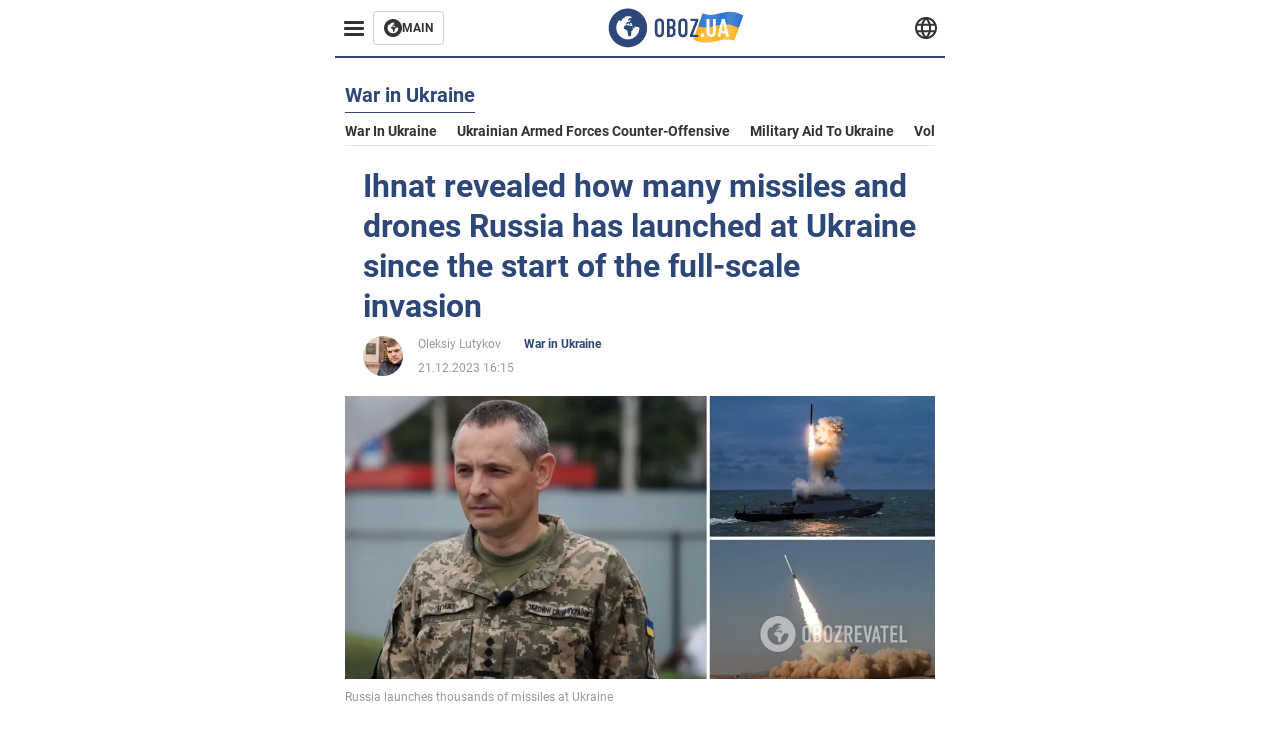

--- FILE ---
content_type: application/x-javascript; charset=utf-8
request_url: https://servicer.idealmedia.io/1314044/1?sessionId=696f8d57-0cbe3&sessionPage=1&sessionNumberWeek=1&sessionNumber=1&scale_metric_1=64.00&scale_metric_2=258.06&scale_metric_3=100.00&cbuster=1768918359011791801934&pvid=03f83b2d-0f3d-4541-9fc4-015c422ed7ff&implVersion=11&lct=1763554920&mp4=1&ap=1&consentStrLen=0&wlid=c15a0061-833d-4bb5-8a08-9beb0a7b64ea&uniqId=16165&niet=4g&nisd=false&evt=%5B%7B%22event%22%3A1%2C%22methods%22%3A%5B1%2C2%5D%7D%2C%7B%22event%22%3A2%2C%22methods%22%3A%5B1%2C2%5D%7D%5D&pv=5&jsv=es6&dpr=1&hashCommit=cbd500eb&tfre=2145&w=590&h=358&tl=150&tlp=1,2,3&sz=191x338&szp=1,2,3&szl=1,2,3&cxurl=https%3A%2F%2Feng.obozrevatel.com%2Fsection-war%2Fnews-ihnat-revealed-how-many-missiles-and-drones-russia-has-launched-at-ukraine-since-the-start-of-the-full-scale-invasion-21-12-2023.html&ref=&lu=https%3A%2F%2Feng.obozrevatel.com%2Fsection-war%2Fnews-ihnat-revealed-how-many-missiles-and-drones-russia-has-launched-at-ukraine-since-the-start-of-the-full-scale-invasion-21-12-2023.html
body_size: 1378
content:
var _mgq=_mgq||[];
_mgq.push(["IdealmediaLoadGoods1314044_16165",[
["soccernet.ng","11960046","1","Why Nigeria Lost To Morocco","Super Eagles Head Coach Eric Chelle","0","","","","DdI-75NCMa9bbTTvNpQkE9MT7pN9FOC6N4CdHsVejFg9D8Fq1UOxOJPRkFsaw-RPJP9NESf5a0MfIieRFDqB_Kldt0JdlZKDYLbkLtP-Q-V4dZ79SpaeD-KT5CQY5mFI",{"i":"https://s-img.idealmedia.io/n/11960046/492x277/63x36x924x520/aHR0cDovL2ltZ2hvc3RzLmNvbS90LzIwMjYtMDEvODUzMzkzL2ZkZGNlZGM5MDMxOTZlODFiMzg3NzZkY2JiNTQ2MWY4LmpwZWc.webp?v=1768918359-QtAdh0-ldBsSiTi1TUPSfg63gQA7PmE1LTLF7qMc_q0","l":"https://clck.idealmedia.io/pnews/11960046/i/30350/pp/1/1?h=DdI-75NCMa9bbTTvNpQkE9MT7pN9FOC6N4CdHsVejFg9D8Fq1UOxOJPRkFsaw-RPJP9NESf5a0MfIieRFDqB_Kldt0JdlZKDYLbkLtP-Q-V4dZ79SpaeD-KT5CQY5mFI&utm_campaign=english.obozrevatel.ua&utm_source=english.obozrevatel.ua&utm_medium=referral&rid=13d5e223-f60a-11f0-963e-d404e6f98490&tt=Direct&att=3&afrd=32&iv=11&ct=1&gdprApplies=0&muid=q0kDeNYcE9c6&st=-300&mp4=1&h2=RGCnD2pppFaSHdacZpvmnqbarsuIfBmBga9RVv6KMdfqUd95bTSEBwmXOMB8XK7T5tffe4ZTBrx2eoIv-rZVcA**","adc":[],"sdl":0,"dl":"","category":"Спорт","dbbr":0,"bbrt":0,"type":"e","media-type":"static","clicktrackers":[],"cta":"Learn more","cdt":"","tri":"13d606f4-f60a-11f0-963e-d404e6f98490","crid":"11960046"}],
["gistreel.com","11958606","1","2021 Prophecy Omije Ojumi Allegedly Ignored Goes Viral","Fans Of Gospel Singer Omije Ojumi Have Been Revisiting An Old Prophecy From 2021 After News Of Her Death Shocked Social Media.","0","","","","DdI-75NCMa9bbTTvNpQkEwRUEHYwOedPyDssVT1UGJePG6-xZKmtG9AKMqoyqg0YJP9NESf5a0MfIieRFDqB_Kldt0JdlZKDYLbkLtP-Q-WyRATLuT_Yp5pglPBIeJKH",{"i":"https://s-img.idealmedia.io/n/11958606/492x277/135x0x810x456/aHR0cDovL2ltZ2hvc3RzLmNvbS90Lzg3NzM1Ny9mYzQyYzg1N2ZjNDU2MjI5N2ExMzIyOWQxYThjYzcyMi5qcGVn.webp?v=1768918359-3JfrvxFQx1lro_2SFJ_8pczGgvUxF0GnZ3JCyIv0-8E","l":"https://clck.idealmedia.io/pnews/11958606/i/30350/pp/2/1?h=DdI-75NCMa9bbTTvNpQkEwRUEHYwOedPyDssVT1UGJePG6-xZKmtG9AKMqoyqg0YJP9NESf5a0MfIieRFDqB_Kldt0JdlZKDYLbkLtP-Q-WyRATLuT_Yp5pglPBIeJKH&utm_campaign=english.obozrevatel.ua&utm_source=english.obozrevatel.ua&utm_medium=referral&rid=13d5e223-f60a-11f0-963e-d404e6f98490&tt=Direct&att=3&afrd=32&iv=11&ct=1&gdprApplies=0&muid=q0kDeNYcE9c6&st=-300&mp4=1&h2=RGCnD2pppFaSHdacZpvmnqbarsuIfBmBga9RVv6KMdfqUd95bTSEBwmXOMB8XK7T5tffe4ZTBrx2eoIv-rZVcA**","adc":[],"sdl":0,"dl":"","category":"Общество","dbbr":0,"bbrt":0,"type":"e","media-type":"static","clicktrackers":[],"cta":"Learn more","cdt":"","tri":"13d606f8-f60a-11f0-963e-d404e6f98490","crid":"11958606"}],
["soccernet.ng","11959400","1","David Moyes Targets Super Eagles Star As Everton’s Priority","Moyes Has Done A Impressive Job At Merseyside Since He Rejoined The Club At The Start Of Last Year","0","","","","DdI-75NCMa9bbTTvNpQkEw7RCVs0PMalPeq3fSr3YnVnLvNCUkNfIV_52gFpMp5XJP9NESf5a0MfIieRFDqB_Kldt0JdlZKDYLbkLtP-Q-VC_9C9GAplHPn5NoKi14LD",{"i":"https://s-img.idealmedia.io/n/11959400/492x277/0x0x1199x675/aHR0cDovL2ltZ2hvc3RzLmNvbS90Lzg1MzM5My8wMWVmZTI2ZjM1Y2JjYmYwMGRjNzQ0YzIzNTVhYjc1YS5qcGVn.webp?v=1768918359-mnNnjt8v8uUcDsbm8LnsgJyNJd0axxSZOFbdrwl2pWQ","l":"https://clck.idealmedia.io/pnews/11959400/i/30350/pp/3/1?h=DdI-75NCMa9bbTTvNpQkEw7RCVs0PMalPeq3fSr3YnVnLvNCUkNfIV_52gFpMp5XJP9NESf5a0MfIieRFDqB_Kldt0JdlZKDYLbkLtP-Q-VC_9C9GAplHPn5NoKi14LD&utm_campaign=english.obozrevatel.ua&utm_source=english.obozrevatel.ua&utm_medium=referral&rid=13d5e223-f60a-11f0-963e-d404e6f98490&tt=Direct&att=3&afrd=32&iv=11&ct=1&gdprApplies=0&muid=q0kDeNYcE9c6&st=-300&mp4=1&h2=RGCnD2pppFaSHdacZpvmnqbarsuIfBmBga9RVv6KMdfqUd95bTSEBwmXOMB8XK7T5tffe4ZTBrx2eoIv-rZVcA**","adc":[],"sdl":0,"dl":"","category":"Спорт","dbbr":0,"bbrt":0,"type":"e","media-type":"static","clicktrackers":[],"cta":"Learn more","cdt":"","tri":"13d606fb-f60a-11f0-963e-d404e6f98490","crid":"11959400"}],],
{"awc":{},"dt":"desktop","ts":"","tt":"Direct","isBot":1,"h2":"RGCnD2pppFaSHdacZpvmnqbarsuIfBmBga9RVv6KMdfqUd95bTSEBwmXOMB8XK7T5tffe4ZTBrx2eoIv-rZVcA**","ats":0,"rid":"13d5e223-f60a-11f0-963e-d404e6f98490","pvid":"03f83b2d-0f3d-4541-9fc4-015c422ed7ff","iv":11,"brid":32,"muidn":"q0kDeNYcE9c6","dnt":2,"cv":2,"afrd":296,"consent":true,"adv_src_id":39175}]);
_mgqp();


--- FILE ---
content_type: application/javascript
request_url: https://cdn2.obozrevatel.com/libs/lazyLoaderImage/index.min.js?v=965878200
body_size: 1710
content:
!(function (e) {
    var t = {};
    function n(r) {
        if (t[r]) return t[r].exports;
        var o = (t[r] = { i: r, l: !1, exports: {} });
        return e[r].call(o.exports, o, o.exports, n), (o.l = !0), o.exports;
    }
    (n.m = e),
        (n.c = t),
        (n.d = function (e, t, r) {
            n.o(e, t) || Object.defineProperty(e, t, { enumerable: !0, get: r });
        }),
        (n.r = function (e) {
            'undefined' != typeof Symbol && Symbol.toStringTag && Object.defineProperty(e, Symbol.toStringTag, { value: 'Module' }),
                Object.defineProperty(e, '__esModule', { value: !0 });
        }),
        (n.t = function (e, t) {
            if ((1 & t && (e = n(e)), 8 & t)) return e;
            if (4 & t && 'object' == typeof e && e && e.__esModule) return e;
            var r = Object.create(null);
            if ((n.r(r), Object.defineProperty(r, 'default', { enumerable: !0, value: e }), 2 & t && 'string' != typeof e))
                for (var o in e)
                    n.d(
                        r,
                        o,
                        function (t) {
                            return e[t];
                        }.bind(null, o),
                    );
            return r;
        }),
        (n.n = function (e) {
            var t =
                e && e.__esModule
                    ? function () {
                          return e.default;
                      }
                    : function () {
                          return e;
                      };
            return n.d(t, 'a', t), t;
        }),
        (n.o = function (e, t) {
            return Object.prototype.hasOwnProperty.call(e, t);
        }),
        (n.p = '/../../../Obozrevatel.Main/Front/Obozrevatel.Main.WebSite/www/libs/lazy-loader-image/'),
        n((n.s = 1));
})([
    function (e, t, n) {
        'use strict';
        Object.defineProperty(t, '__esModule', { value: !0 }),
            (t.isArrayLike = function (e) {
                return void 0 !== e.length;
            });
    },
    function (e, t, n) {
        'use strict';
        var r =
            (this && this.__awaiter) ||
            function (e, t, n, r) {
                return new (n || (n = Promise))(function (o, i) {
                    function c(e) {
                        try {
                            u(r.next(e));
                        } catch (e) {
                            i(e);
                        }
                    }
                    function s(e) {
                        try {
                            u(r.throw(e));
                        } catch (e) {
                            i(e);
                        }
                    }
                    function u(e) {
                        var t;
                        e.done
                            ? o(e.value)
                            : ((t = e.value),
                              t instanceof n
                                  ? t
                                  : new n(function (e) {
                                        e(t);
                                    })).then(c, s);
                    }
                    u((r = r.apply(e, t || [])).next());
                });
            };
        Object.defineProperty(t, '__esModule', { value: !0 });
        const o = n(2),
            i = n(3),
            c = n(5);
        function s(e) {
            const t = e.getAttribute('data-srcset') + '';
            e.setAttribute('srcset', t), u(e);
        }
        function u(e) {
            e.setAttribute('data-did-init', 'true');
        }
        (t.GLOBAL_VAR = o.PageData.PREFIX + 'Core_LazyLoaderImage'),
            (t.LazyLoaderImage = {
                init(e) {
                    return r(this, void 0, void 0, function* () {
                        const t = (function (e) {
                            const t = c.resolveContext(e);
                            if (null === t) throw new Error('[LazyLoaderImage.init()] - context is null');
                            const n = t.querySelectorAll('img[data-srcset]');
                            let r = [];
                            for (let e = 0; e < n.length; e++) {
                                const t = n[e];
                                t.hasAttribute('data-did-init') || r.push(t);
                            }
                            return r;
                        })(e);
                        i.ScrollManager.viewport({ $elements: t, handler: (e) => e.forEach((e) => s(e)) });
                    });
                },
            }),
            t.LazyLoaderImage.init(document),
            (window[t.GLOBAL_VAR] = { LazyLoaderImage: t.LazyLoaderImage, GLOBAL_VAR: t.GLOBAL_VAR });
    },
    function (e, t, n) {
        'use strict';
        Object.defineProperty(t, '__esModule', { value: !0 });
        t.PageData = {
            PREFIX: '_Oboz_',
            get: (e) => window['_Oboz_' + e],
            hasKey: (e) => '_Oboz_' + e in window,
            set: (e, t) => `var _Oboz_${e} = ${JSON.stringify(t)};`,
        };
    },
    function (e, t, n) {
        'use strict';
        var r =
            (this && this.__awaiter) ||
            function (e, t, n, r) {
                return new (n || (n = Promise))(function (o, i) {
                    function c(e) {
                        try {
                            u(r.next(e));
                        } catch (e) {
                            i(e);
                        }
                    }
                    function s(e) {
                        try {
                            u(r.throw(e));
                        } catch (e) {
                            i(e);
                        }
                    }
                    function u(e) {
                        var t;
                        e.done
                            ? o(e.value)
                            : ((t = e.value),
                              t instanceof n
                                  ? t
                                  : new n(function (e) {
                                        e(t);
                                    })).then(c, s);
                    }
                    u((r = r.apply(e, t || [])).next());
                });
            };
        Object.defineProperty(t, '__esModule', { value: !0 });
        const o = n(4),
            i = n(0);
        t.ScrollManager = {
            viewport(e) {
                const { $elements: t, handler: n, offset: r = 200 } = e;
                if (!o.isIntersectionObserverSupported()) return void o.intersectionObserverPolyfill(t, n, r);
                const c = new IntersectionObserver(
                    (e, t) => {
                        const r = e.filter((e) => (e.isIntersecting && t.unobserve(e.target), e.isIntersecting));
                        r.length > 0 &&
                            n(
                                r.map((e) => e.target),
                                r,
                            );
                    },
                    (function (e) {
                        return { root: null, rootMargin: `${e}px 0px ${e}px 0px`, threshold: 0 };
                    })(r),
                );
                if (i.isArrayLike(t))
                    for (let e = 0; e < t.length; e++) {
                        const n = t[e];
                        c.observe(n);
                    }
                else c.observe(t);
            },
            custom({ handler: e, delay: t = 100 }) {
                let n = !0;
                window.addEventListener('scroll', function o(i) {
                    n &&
                        ((n = !1),
                        setTimeout(
                            () =>
                                r(this, void 0, void 0, function* () {
                                    !1 === (yield e(i)) ? window.removeEventListener('scroll', o) : (n = !0);
                                }),
                            t,
                        ));
                });
            },
        };
    },
    function (e, t, n) {
        'use strict';
        Object.defineProperty(t, '__esModule', { value: !0 });
        const r = n(0);
        (t.intersectionObserverPolyfill = function (e, t, n) {
            let o = r.isArrayLike(e) ? [...e] : e;
            window.addEventListener('scroll', function e(i) {
                let c = [];
                if (r.isArrayLike(o)) {
                    for (let e = 0; e < o.length; e++) {
                        const t = o[e];
                        t.getBoundingClientRect().top - n <= window.innerHeight && c.push(t);
                    }
                    c.length > 0 && t(c),
                        c.forEach((e) => {
                            const t = o,
                                n = t.findIndex((t) => t === e);
                            -1 !== n && t.splice(n, 1);
                        }),
                        0 === o.length && window.removeEventListener('scroll', e);
                } else {
                    o.getBoundingClientRect().top - n <= window.innerHeight && (window.removeEventListener('scroll', e), t([o]));
                }
            });
        }),
            (t.isIntersectionObserverSupported = function () {
                return 'IntersectionObserver' in window;
            });
    },
    function (e, t, n) {
        'use strict';
        Object.defineProperty(t, '__esModule', { value: !0 }),
            (t.resolveContext = function (e) {
                let t = null;
                return (
                    e instanceof Document || e instanceof HTMLElement ? (t = e) : 'string' == typeof e && (t = document.querySelector(e)), t
                );
            });
    },
]);
